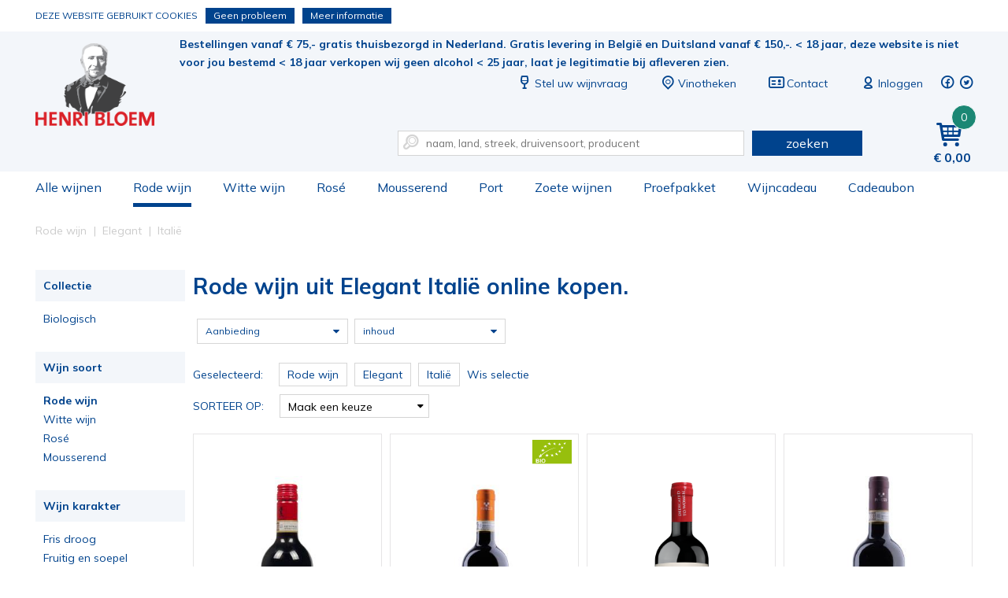

--- FILE ---
content_type: text/html; charset=utf-8
request_url: https://www.henribloem.nl/rode-wijn/elegant/itali/
body_size: 9481
content:
<!DOCTYPE html><html dir="ltr" lang="nl"><head><meta charset="UTF-8"><title>Rode wijn  uit Elegant Italië online kopen.</title><meta name="description" content="Rode wijn  uit Elegant Italië online kopen." /><meta property="og:locale" content="nl_NL" /><meta property="og:title" content="Rode wijn  uit Elegant Italië online kopen." /><meta property="og:description" content="Rode wijn  uit Elegant Italië online kopen." /><meta property="og:type" content="article" /><meta property="og:url" content="https://www.henribloem.nl/rode-wijn/elegant/itali/" /><meta property="og:image" content="" /><meta name="viewport" content="width=device-width, initial-scale=1, minimum-scale=1, maximum-scale=1, user-scalable=no" /><meta name="apple-mobile-web-app-capable" content="yes" /><meta name="apple-mobile-web-app-status-bar-style" content="black" /><meta name="apple-mobile-web-app-title" content="Rode wijn  uit Elegant Italië online kopen." /><!-- Google Tag Manager --><script>(function(w,d,s,l,i){w[l]=w[l]||[];w[l].push({'gtm.start':
                        new Date().getTime(),event:'gtm.js'});var f=d.getElementsByTagName(s)[0],
                        j=d.createElement(s),dl=l!='dataLayer'?'&l='+l:'';j.async=true;j.src=
                        'https://www.googletagmanager.com/gtm.js?id='+i+dl;f.parentNode.insertBefore(j,f);
                        })(window,document,'script','dataLayer','GTM-TR4X47J');
                    </script><!-- End Google Tag Manager --><link rel="canonical" href="https://www.henribloem.nl/rode-wijn/elegant/itali/" /><!-- Favicons ****** --><link rel="shortcut icon" href="//www.henribloem.nl/webshop/html/henribloem/favicon.ico"><link rel="icon" sizes="16x16 32x32 64x64" href="//www.henribloem.nl/webshop/html/henribloem/favicon.ico"><link rel="icon" type="image/png" sizes="196x196" href="//www.henribloem.nl/webshop/html/henribloem/favicon-192.png"><link rel="icon" type="image/png" sizes="160x160" href="//www.henribloem.nl/webshop/html/henribloem/favicon-160.png"><link rel="icon" type="image/png" sizes="96x96" href="//www.henribloem.nl/webshop/html/henribloem/favicon-96.png"><link rel="icon" type="image/png" sizes="64x64" href="//www.henribloem.nl/webshop/html/henribloem/favicon-64.png"><link rel="icon" type="image/png" sizes="32x32" href="//www.henribloem.nl/webshop/html/henribloem/favicon-32.png"><link rel="icon" type="image/png" sizes="16x16" href="//www.henribloem.nl/webshop/html/henribloem/favicon-16.png"><link rel="apple-touch-icon" href="//www.henribloem.nl/webshop/html/henribloem/favicon-57.png"><link rel="apple-touch-icon" sizes="114x114" href="//www.henribloem.nl/webshop/html/henribloem/favicon-114.png"><link rel="apple-touch-icon" sizes="72x72" href="//www.henribloem.nl/webshop/html/henribloem/favicon-72.png"><link rel="apple-touch-icon" sizes="144x144" href="//www.henribloem.nl/webshop/html/henribloem/favicon-144.png"><link rel="apple-touch-icon" sizes="60x60" href="//www.henribloem.nl/webshop/html/henribloem/favicon-60.png"><link rel="apple-touch-icon" sizes="120x120" href="//www.henribloem.nl/webshop/html/henribloem/favicon-120.png"><link rel="apple-touch-icon" sizes="76x76" href="//www.henribloem.nl/webshop/html/henribloem/favicon-76.png"><link rel="apple-touch-icon" sizes="152x152" href="//www.henribloem.nl/webshop/html/henribloem/favicon-152.png"><link rel="apple-touch-icon" sizes="180x180" href="//www.henribloem.nl/webshop/html/henribloem/favicon-180.png"><meta name="msapplication-TileColor" content="#FFFFFF"><meta name="msapplication-TileImage" content="/webshop/html/henribloem/favicon144.png"><meta name="msapplication-config" content="/webshop/html/henribloem/browserconfig.xml"><!-- Favicons --><!-- Font --><link rel="preconnect" href="https://fonts.googleapis.com"><link rel="preconnect" href="https://fonts.gstatic.com" crossorigin><link href="https://fonts.googleapis.com/css2?family=Mulish:wght@400;700&display=swap" rel="stylesheet"><link href="https://fonts.googleapis.com/css?family=Kreon" rel="stylesheet"><!-- Stylesheets --><link media="screen" type="text/css" rel="stylesheet" href="/webshop/html/henribloem/css/skeleton24.css" /><link media="screen" type="text/css" rel="stylesheet" href="/webshop/html/henribloem/css/font-awesome.css" /><link media="screen" type="text/css" rel="stylesheet" href="/webshop/html/henribloem/css/typicons.css" /><link media="screen" type="text/css" rel="stylesheet" href="/webshop/html/henribloem/css/base.css?v=3.4" /><link media="screen" type="text/css" rel="stylesheet" href="/webshop/html/henribloem/css/layout.css?v=5.4" /><link media="screen" type="text/css" rel="stylesheet" href="/webshop/html/henribloem/css/media.css?v=3.3" /><link media="screen" type="text/css" rel="stylesheet" href="/webshop/js/owl-carousel/owl.carousel.min.css" /><link media="screen" type="text/css" rel="stylesheet" href="/webshop/js/owl-carousel/owl.theme.default.min.css" /><link media="screen" type="text/css" rel="stylesheet" href="/webshop/js/simple-lightbox/simple-lightbox.min.css" /><link media="screen" type="text/css" rel="stylesheet" href="/webshop/js/jquery-rating/jquery.rating.css" /><link media="screen" type="text/css" rel="stylesheet" href="/webshop/html/henribloem/css/hide.css" /><!--<link media="screen" type="text/css" rel="stylesheet" href="/css/g/basestyle" /> --><!--[if lt IE 9]><script src="/webshop/js/addtodom.js" type="text/javascript"></script><link media="screen" type="text/css" rel="stylesheet" href="https://www.henribloem.nl/webshop/html/henribloem/style/style_screen_ie.css" /><link media="screen" type="text/css" rel="stylesheet" href="https://www.henribloem.nl/webshop/html/henribloem/style/style_screen_ie8.css?nc=2026012112" /><script> document.createElement("stack"); </script><![endif]--><!-- Javascript (alleen jQuery) de rest in de footer! --><script src="https://ajax.googleapis.com/ajax/libs/jquery/1.12.4/jquery.min.js"></script><script src="https://code.jquery.com/ui/1.10.1/jquery-ui.min.js"></script><!-- <script src="/js/g/jsjquery" type="text/javascript" charset="utf-8"></script> --><script>window.twttr = (function(d, s, id) {
 var js, fjs = d.getElementsByTagName(s)[0],
 t = window.twttr || {};
 if (d.getElementById(id)) return t;
 js = d.createElement(s);
 js.id = id;
 js.src = "https://platform.twitter.com/widgets.js";
 fjs.parentNode.insertBefore(js, fjs);
 t._e = [];
 t.ready = function(f) {
 t._e.push(f);
 };
 return t;
 }(document, "script", "twitter-wjs"));
 </script><!-- Hotjar Tracking Code for https://www.henribloem.nl --></head><body class="productoverzicht"><!-- Google Tag Manager --><noscript><iframe src="https://www.googletagmanager.com/ns.html?id=GTM-TR4X47J" height="0" width="0" style="display:none;visibility:hidden"></iframe></noscript><!-- End Google Tag Manager --><div id="fb-root"></div><script>(function(d, s, id) {
 var js, fjs = d.getElementsByTagName(s)[0];
 if (d.getElementById(id)) return;
 js = d.createElement(s); js.id = id;
 js.src = "//connect.facebook.net/nl_NL/sdk.js#xfbml=1&version=v2.8";
 fjs.parentNode.insertBefore(js, fjs);
	}(document, 'script', 'facebook-jssdk'));</script><header id="header" class="liquid"><div id="top-bar" class="liquid"><div class="container"><a id="logo-image" class="on-desktop" title="Henri Bloem sinds 1833" href="/">Rode wijn  uit Elegant Italië online kopen.</a><div class="content-right-top pull-right"><div class="liquid margin-bottom-30"><a href="#" id="jq-pull-menu" class="on-mobile pull-left"><span class="typcn typcn-th-menu"></span></a><a id="logo-mobile" class="on-mobile" title="Henri Bloem sinds 1833" href="/">Rode wijn  uit Elegant Italië online kopen.</a><span class="pull-left usp">Bestellingen vanaf € 75,- gratis thuisbezorgd in Nederland. Gratis levering in België en Duitsland vanaf € 150,-.
 < 18 jaar, deze website is niet voor jou bestemd < 18 jaar verkopen wij geen alcohol < 25 jaar, laat je legitimatie bij afleveren zien.     
</span><ul class="pull-right top-menu"><li class="on-desktop"><a href="/stel-uw-wijnvraag"><span class="typcn typcn-wine"></span>Stel uw wijnvraag</a></li><li class=""><a href="/vinothekenvestigingen"><span class="typcn typcn-location-outline"></span><span class="name">Vinotheken</span></a></li><li class="on-desktop"><a href="/contact/"><span class="typcn typcn-business-card"></span>Contact</a></li><!-- REPLACEBEGIN headermijnaccount --><replace name="headermijnaccount"><li><a class="liquid" href="/inloggen.html"><span class="typcn typcn-user-outline"></span><span class="name">Inloggen</span></a></li><!-- REPLACEEINDE headermijnaccount --></replace><li class="social-media"><a target="_blank" href="https://nl-nl.facebook.com/vinotheekhenribloem/"><span class="typcn typcn-social-facebook-circular"></span></a></li><li class="social-media"><a target="_blank" href="https://twitter.com/henribloem"><span class="typcn typcn-social-twitter-circular"></span></a></li></ul></div><div id="jq-shoppingbag" class="pull-right"><!-- REPLACEBEGIN winkelmandjeklein --><replace name="winkelmandjeklein"><a href="/winkelmandje/" title="Winkelmandje" class="pull-right link"><span class="typcn typcn-shopping-cart"></span><span class="number">0</span><span class="amount on-desktop">0,00</span></a><!-- REPLACEEINDE winkelmandjeklein --></replace></div><form id="jq-search" class="pull-right" method="POST" action="/zoek/">
                                    <div id="CSRFGuard_316309681" class="CSRF">
<input type="hidden" name="CSRFName" value="CSRFGuard_316309681" />
<input type="hidden" name="CSRFToken" value="4edc8d20008a5c2e41467d7c2c72f8eda385a2b220a3eeee3d51f5a2e3e6367f137fbe1d95b0106496c4bc5a3e97e48dcff6349b1aea382a7fc79c841f9a864c" /></div><input class="nine columns" name="search" type="text" placeholder="naam, land, streek, druivensoort, producent" value="" autocomplete="off"/><span class="typcn typcn-zoom-outline"></span><button class="three columns" name="submit" value="" type="submit">zoeken</button></form></div></div></div><div id="bottom-bar" class="liquid"><div class="container"><nav id="jq-main" class="pull-left"><span id="jq-menu-close" class="on-mobile"><span class="typcn typcn-times-outline"></span></span><ul class="main-btn liquid"><li id="shop" class=""><a class="link" href="/shop/" title="Alle wijnen">Alle wijnen<i class="on-mobile icon-right-open pull-right"></i></a></li><li id="rode-wijn" class="selected fixed"><a class="link" href="/rode-wijn/" title="Rode wijn">Rode wijn<i class="on-mobile icon-right-open pull-right"></i></a></li><li id="witte-wijn" class=""><a class="link" href="/witte-wijn/" title="Witte wijn">Witte wijn<i class="on-mobile icon-right-open pull-right"></i></a></li><li id="rose" class=""><a class="link" href="/rose/" title="Rosé">Rosé<i class="on-mobile icon-right-open pull-right"></i></a></li><li id="mousserend" class=""><a class="link" href="/mousserend/" title="Mousserend">Mousserend<i class="on-mobile icon-right-open pull-right"></i></a></li><li id="port" class=""><a class="link" href="/port/" title="Port">Port<i class="on-mobile icon-right-open pull-right"></i></a></li><li id="zoete-wijnen" class=""><a class="link" href="/zoete-wijnen/" title="Zoete wijnen">Zoete wijnen<i class="on-mobile icon-right-open pull-right"></i></a></li><li id="proefpakket" class=""><a class="link" href="/proefpakket/" title="Proefpakket">Proefpakket<i class="on-mobile icon-right-open pull-right"></i></a></li><li id="wijngeschenken" class=""><a class="link" href="/wijngeschenken/" title="Wijncadeau">Wijncadeau<i class="on-mobile icon-right-open pull-right"></i></a></li><li id="cadeaubon" class=""><a class="link" href="/cadeaubon/" title="Cadeaubon">Cadeaubon<i class="on-mobile icon-right-open pull-right"></i></a></li><!--<li id="shop" class=""><a class="link" href="/cadeaubonnen/" title="Cadeaubonnen">Cadeaubonnen<i class="on-mobile icon-right-open pull-right"></i></a></li>--><li class="on-mobile"><a href="/vinothekenvestigingen">Vinotheken</a></li><li class="on-mobile"><a href="/contact/">Contact</a></li></ul></nav></div></div></header><div id="main-content" class="liquid margin-bottom-20"><!-- LET OP: deze template bevat media afhankelijke onderdelen --><!-- PRODUCT OVERZICHT 8 8 artikelen gevonden --><div id="NumberOfItems" style="display:none">8</div><div id="product-overview" class="container"><div class="breadcrumbs liquid margin-bottom-20"><ol id="jq-breadcrumbs" class="twentyfour columns" itemscope itemtype="http://schema.org/BreadcrumbList"><li itemprop="itemListElement" itemscope itemtype="http://schema.org/ListItem"><a title="Rode wijn online kopen." itemprop="item" href="/rode-wijn/"><span itemprop="name">Rode wijn</span></a><i class="icon-right-open-mini"></i><meta itemprop="position" content="1" /></li><li itemprop="itemListElement" itemscope itemtype="http://schema.org/ListItem"><a title="Elegant Rode wijn online kopen." itemprop="item" href="/rode-wijn/elegant/"><span itemprop="name">Elegant</span></a><i class="icon-right-open-mini"></i><meta itemprop="position" content="2" /></li><li itemprop="itemListElement" itemscope itemtype="http://schema.org/ListItem"><a title="Italië Elegant Rode wijn online kopen." itemprop="item" href="/rode-wijn/elegant/itali/"><span itemprop="name">Italië</span></a><i class="icon-right-open-mini"></i><meta itemprop="position" content="3" /></li></ol></div><div id="jq-filter-links" class="four columns margin-bottom-10"><form class="liquid">
                                    <div id="CSRFGuard_282453758" class="CSRF">
<input type="hidden" name="CSRFName" value="CSRFGuard_282453758" />
<input type="hidden" name="CSRFToken" value="edc57cde05e26e8326668293c3b27965b5bef12a866ab38ec7904fad79e183f1bed7bf5cb976ab5635e1b7bc1edb1f38958272ecd970cf1876257e9903533fa7" /></div><fieldset id="collectie" class="liquid margin-bottom-30"><span class="legend liquid">Collectie <i class="icon-down-open-mini"></i><i class="icon-up-open-mini"></i></span><div id="collectie_content" class="filter-content liquid"><p class="  liquid"><a class="liquid" href="/rode-wijn/elegant/itali/biologisch/" title="Biologisch">
 Biologisch
 </a></p></div></fieldset><fieldset id="wijnsoort" class="liquid margin-bottom-30"><span class="legend liquid">Wijn soort <i class="icon-down-open-mini"></i><i class="icon-up-open-mini"></i></span><div id="wijnsoort_content" class="filter-content liquid"><p class=" selected liquid"><a class="liquid" href="/rode-wijn/elegant/itali/" title="Rode wijn">
 Rode wijn
 </a></p><p class="  liquid"><a class="liquid" href="/witte-wijn/elegant/itali/" title="Witte wijn">
 Witte wijn
 </a></p><p class="  liquid"><a class="liquid" href="/rose/elegant/itali/" title="Rosé">
 Rosé
 </a></p><p class="  liquid"><a class="liquid" href="/mousserend/elegant/itali/" title="Mousserend">
 Mousserend
 </a></p></div></fieldset><fieldset id="karakter" class="liquid margin-bottom-30"><span class="legend liquid">Wijn karakter <i class="icon-down-open-mini"></i><i class="icon-up-open-mini"></i></span><div id="karakter_content" class="filter-content liquid"><p class="  liquid"><a class="liquid" href="/rode-wijn/fris-droog/itali/" title="Fris droog">
 Fris droog
 </a></p><p class="  liquid"><a class="liquid" href="/rode-wijn/fruitig-en-soepel/itali/" title="Fruitig en soepel">
 Fruitig en soepel
 </a></p><p class="  liquid"><a class="liquid" href="/rode-wijn/vol-en-romig/itali/" title="Vol en romig">
 Vol en romig
 </a></p><p class=" selected liquid"><a class="liquid" href="/rode-wijn/elegant/itali/" title="Elegant">
 Elegant
 </a></p><p class="  liquid"><a class="liquid" href="/rode-wijn/kruidig/itali/" title="Kruidig">
 Kruidig
 </a></p><p class="  liquid"><a class="liquid" href="/rode-wijn/krachtig/itali/" title="Krachtig">
 Krachtig
 </a></p><p class="  liquid"><a class="liquid" href="/rode-wijn/rijk-en-complex/itali/" title="Rijk en complex">
 Rijk en complex
 </a></p></div></fieldset><fieldset id="druivensoort" class="liquid margin-bottom-30"><span class="legend liquid">druivensoort <i class="icon-down-open-mini"></i><i class="icon-up-open-mini"></i></span><div id="druivensoort_content" class="filter-content liquid simplebar" data-simplebar-direction="vertical"><p class="  liquid"><a class="liquid" href="/rode-wijn/elegant/barbera/itali/" title="barbera">
 barbera
 </a></p><p class="  liquid"><a class="liquid" href="/rode-wijn/elegant/sangiovese/itali/" title="sangiovese">
 sangiovese
 </a></p><p class="  liquid"><a class="liquid" href="/rode-wijn/elegant/sangiovese-canaiolo-nero/itali/" title="sangiovese, canaiolo nero">
 sangiovese, canaiolo nero
 </a></p><p class="  liquid"><a class="liquid" href="/rode-wijn/elegant/sangiovese-canaiolo-nero-merlot/itali/" title="sangiovese, canaiolo nero, merlot">
 sangiovese, canaiolo nero, merlot
 </a></p><p class="  liquid"><a class="liquid" href="/rode-wijn/elegant/sangiovese-merlot/itali/" title="sangiovese, merlot">
 sangiovese, merlot
 </a></p><p class="  liquid"><a class="liquid" href="/rode-wijn/elegant/sangiovese-merlot-cabernet-sauvignon/itali/" title="sangiovese, merlot, cabernet sauvignon">
 sangiovese, merlot, cabernet sauvignon
 </a></p></div></fieldset><fieldset id="productieland" class="liquid margin-bottom-30"><span class="legend liquid">Landen <i class="icon-down-open-mini"></i><i class="icon-up-open-mini"></i></span><div id="productieland_content" class="filter-content liquid"><p class="  liquid"><a class="liquid" href="/rode-wijn/elegant/australi/" title="Australië">
 Australië
 </a></p><p class="  liquid"><a class="liquid" href="/rode-wijn/elegant/chili/" title="Chili">
 Chili
 </a></p><p class=" selected liquid"><a class="liquid" href="/rode-wijn/elegant/itali/" title="Italië">
 Italië
 </a></p><p class="child1  liquid"><a class="liquid" href="/rode-wijn/elegant/itali/piemonte/" title="Piemonte">
 Piemonte
 </a></p><p class="child1  liquid"><a class="liquid" href="/rode-wijn/elegant/itali/toscane/" title="Toscane">
 Toscane
 </a></p><p class="  liquid"><a class="liquid" href="/rode-wijn/elegant/nieuw-zeeland/" title="Nieuw-Zeeland">
 Nieuw-Zeeland
 </a></p><p class="  liquid"><a class="liquid" href="/rode-wijn/elegant/verenigde-staten/" title="Verenigde Staten">
 Verenigde Staten
 </a></p><p class="  liquid"><a class="liquid" href="/rode-wijn/elegant/duitsland/" title="Duitsland">
 Duitsland
 </a></p><p class="  liquid"><a class="liquid" href="/rode-wijn/elegant/frankrijk/" title="Frankrijk">
 Frankrijk
 </a></p></div></fieldset><fieldset id="oogstjaar" class="liquid margin-bottom-30"><span class="legend liquid">Oogstjaar <i class="icon-down-open-mini"></i><i class="icon-up-open-mini"></i></span><div id="oogstjaar_content" class="filter-content liquid"><p class="  liquid"><a class="liquid" href="/rode-wijn/elegant/itali/2019/" title="2019">
 2019
 </a></p><p class="  liquid"><a class="liquid" href="/rode-wijn/elegant/itali/2020/" title="2020">
 2020
 </a></p><p class="  liquid"><a class="liquid" href="/rode-wijn/elegant/itali/2021/" title="2021">
 2021
 </a></p><p class="  liquid"><a class="liquid" href="/rode-wijn/elegant/itali/2022/" title="2022">
 2022
 </a></p><p class="  liquid"><a class="liquid" href="/rode-wijn/elegant/itali/2024/" title="2024">
 2024
 </a></p></div></fieldset><fieldset id="campagne" class="liquid margin-bottom-30"><span class="legend liquid">Campagne <i class="icon-down-open-mini"></i><i class="icon-up-open-mini"></i></span><div id="campagne_content" class="filter-content liquid"><p class="  liquid"><a class="liquid" href="/rode-wijn/elegant/itali/italiaanse-droom/" title="Italiaanse droom">
 Italiaanse droom
 </a></p><p class="  liquid"><a class="liquid" href="/rode-wijn/elegant/itali/tenuta-il-falchetto/" title="Tenuta Il Falchetto">
 Tenuta Il Falchetto
 </a></p></div></fieldset><fieldset id="voorverkoop" class="liquid margin-bottom-30"><span class="legend liquid">Voorverkoop <i class="icon-down-open-mini"></i><i class="icon-up-open-mini"></i></span><div id="voorverkoop_content" class="filter-content liquid"><p class="  liquid"><a class="liquid" href="/mijn-account/voorverkoop-bordeaux-2023" title="Voorverkoop Bordeaux 2023">
 Voorverkoop Bordeaux 2023
 </a></p></div></fieldset></form><!-- jQuery SimpleBar --><link media="screen" type="text/css" rel="stylesheet" href="/webshop/html/henribloem/css/simplebar.css" /><script src="/webshop/js/jquery-simplebar/simplebar.js"></script></div><script>ga('send', { 'hitType': 'pageview', 'page': '/zoek/?q=?', 'title': 'gezocht naar ?' });</script><div class="twenty columns no-search"><a id="jq-pull-filter-links" class="on-mobile filter-button margin-bottom-20" href="#">Categorieën <i class="fa fa-caret-down"></i><i class="fa fa-caret-up"></i></a><a id="jq-pull-filter" class="on-mobile filter-button margin-bottom-20" href="#">Filter op <i class="fa fa-caret-down"></i><i class="fa fa-caret-up"></i></a><div id="jq-leader" class="liquid margin-bottom-20"><div class="text liquid"><h1>Rode wijn  uit Elegant Italië online kopen.</h1></div><!--<div class="image eight columns alpha"><img class="liquid" src="" title="Rode wijn  uit Elegant Italië online kopen." alt="Rode wijn  uit Elegant Italië online kopen." /></div>--></div><div id="jq-filter" class="liquid margin-bottom-10"><form class="liquid margin-bottom-0">
                                    <div id="CSRFGuard_1172609940" class="CSRF">
<input type="hidden" name="CSRFName" value="CSRFGuard_1172609940" />
<input type="hidden" name="CSRFToken" value="cedd5729e83d78ae931860e1411954805244f308ea0d7f2c1b36f2ecfe6b87ae0add3f4a36ba9ff1c5bb374f8bdf147330aab2a97f64ecc19b578507bfb85d87" /></div><fieldset id="collectie"><div id="collectie_content" class="filter-content"></div></fieldset><fieldset id="wijnsoort"><div id="wijnsoort_content" class="filter-content"><p class=" selected liquid"><input title="Rode wijn" type="checkbox" name="wijnsoort_484" id="wijnsoort_484" value="484" checked="checked"/></p></div></fieldset><fieldset id="karakter"><div id="karakter_content" class="filter-content"><p class=" selected liquid"><input title="Elegant" type="checkbox" name="karakter_988" id="karakter_988" value="988" checked="checked"/></p></div></fieldset><fieldset id="druivensoort"><div id="druivensoort_content" class="filter-content"></div></fieldset><fieldset id="productieland"><div id="productieland_content" class="filter-content"><p class=" selected liquid"><input title="Italië" type="checkbox" name="productieland_93" id="productieland_93" value="93" checked="checked"/></p></div></fieldset><fieldset id="oogstjaar"><div id="oogstjaar_content" class="filter-content"></div></fieldset><fieldset id="sale" class="four columns "><span class="legend">Aanbieding <i class="fa fa-caret-down"></i><i class="fa fa-caret-up"></i></span><div id="sale_content" class="filter-content"><div class="liquid content"><p class=" "><input title="Aanbieding: Nee" type="checkbox" name="sale_0" id="sale_0" value="0" /><label class=" " for="sale_0" title="Aanbieding: Nee">
 Aanbieding: Nee
 </label></p></div><a class="jq-update-filter liquid" onclick="javascript:ProductOverzicht.updateOverzichtOnClick()">Tonen</a></div></fieldset><fieldset id="campagne"><div id="campagne_content" class="filter-content"></div></fieldset><fieldset id="inhoud" class="four columns "><span class="legend">inhoud <i class="fa fa-caret-down"></i><i class="fa fa-caret-up"></i></span><div id="inhoud_content" class="filter-content"><div class="liquid content"><p class=" "><input title="0,75 liter" type="checkbox" name="inhoud_4" id="inhoud_4" value="4" /><label class=" " for="inhoud_4" title="0,75 liter">
 0,75 liter
 </label></p></div><a class="jq-update-filter liquid" onclick="javascript:ProductOverzicht.updateOverzichtOnClick()">Tonen</a></div></fieldset><fieldset id="voorverkoop"><div id="voorverkoop_content" class="filter-content"></div></fieldset></form><script type="text/javascript">
 $(document).ready(function(){
 $( "#jq-filter label" ).click(function() {
 if($(this).hasClass('selected')){
 $(this).removeClass('selected');
 }else{
 $(this).addClass('selected');
 }
 });
 });
</script></div><div id="jq-active-filters" class="liquid margin-bottom-10"><span class="pull-left">Geselecteerd:</span><div class="filter-active pull-left">Rode wijn</div><div class="filter-active pull-left">Elegant</div><div class="filter-active pull-left">Italië</div><a href="/shop/" class="pull-left"><i class="icon-cancel"></i><span>Wis selectie</span></a></div><div class="jq-nav-sortorder pull-left margin-bottom-20"><div class="sort-order pull-left"><span class="title pull-left">Sorteer op:</span><select name="sorteerop" onchange="javascript:ProductOverzicht.sorteerFilter($(this).val());"><option value="" title="Maak een keuze" selected>Maak een keuze</option><option value="snieuwste" title="Nieuw" >Nieuw</option><!-- <option value="ssale" title="Sale" >Sale</option>--><option value="sprijsop" title="Prijs laag-hoog" >Prijs laag-hoog</option><option value="sprijsaf" title="Prijs hoog-laag" >Prijs hoog-laag</option></select></div></div><div class="jq-nav-pagina top pull-right margin-bottom-20 five columns"></div><div id="jq-overview" class="liquid margin-bottom-20"><script type="text/javascript">
 window.pototalrows = 8;
 window.pomaxrows = 40;
 window.porecnr = 0;
</script><nav id="product-list" class="liquid"><ul class="liquid overview"><li class="product five columns margin-bottom-10 no-other-colors" id="20202124"><a href="/173640_Il-Falchetto_Barbera-dAlba-La-Rossa.html" class="liquid" title="Barbera d'Asti La Màta"><div class="content"><span class="review product-sterren-"></span><div class="liquid item-image"><img class="liquid" src="/files/pimages/Italie-rood-IlFalchettoMata-300-400.jpg" alt="  Barbera d'Asti La Màta" title="  Barbera d'Asti La Màta" /></div><div class="description liquid"><span class="brand text-center">Barbera d'Asti La Màta </span><div class="date text-center"><span class="category">Il Falchetto </span><span class="category">2024 </span></div><span class="kreet liquid">Heerlijk fruitige wijn</span></div><div class="liquid price"><span class="amount liquid text-center">9,50</span></div><div class="liquid order"><span class="btn-order liquid text-center">Bestel</span></div></div></a></li><li class="product five columns margin-bottom-10 no-other-colors" id="20849120"><a href="/20849120-panizzi-colli-senesi.html" class="liquid" title="Colli Senesi"><div class="content"><span class="review product-sterren-"></span><div class="liquid item-image"><img class="liquid" src="/files/pimages/Italie-rood-Panizzi-Chianti-Colli-Senesi-300-400.jpg" alt="  Colli Senesi" title="  Colli Senesi" /></div><div class="description liquid"><span class="brand text-center">Colli Senesi </span><div class="date text-center"><span class="category">Panizzi </span><span class="category">2020 </span></div></div><div class="liquid price"><span class="amount liquid text-center">11,50</span></div><img class="bio-label" src="/webshop/html/henribloem/images/biologo.svg" alt="[BIOLOGISCH]" /><div class="liquid order"><span class="btn-order liquid text-center">Bestel</span></div></div></a></li><li class="product five columns margin-bottom-10 no-other-colors" id="20139122"><a href="/201391-casa-emma-tu-dream.html" class="liquid" title="Tu Dream"><div class="content"><span class="review product-sterren-"></span><div class="liquid item-image"><img class="liquid" src="/files/pimages/Italie-rood-CasaEmma-TUDream-300-400.png" alt="  Tu Dream" title="  Tu Dream" /></div><div class="description liquid"><span class="brand text-center">Tu Dream </span><div class="date text-center"><span class="category">Casa Emma </span><span class="category">2022 </span></div></div><div class="liquid price"><span class="amount liquid text-center">13,95</span></div><div class="liquid order"><span class="btn-order liquid text-center">Bestel</span></div></div></a></li><li class="product five columns margin-bottom-10 no-other-colors" id="20853119"><a href="/20853116-panizzi-vertunno-riserva.html" class="liquid" title="Vertunno Riserva"><div class="content"><span class="review product-sterren-"></span><div class="liquid item-image"><img class="liquid" src="/files/pimages/Italie-rood-Panizzi-Chianti-300-400.jpg" alt="  Vertunno Riserva" title="  Vertunno Riserva" /></div><div class="description liquid"><span class="brand text-center">Vertunno Riserva </span><div class="date text-center"><span class="category">Panizzi </span><span class="category">2019 </span></div></div><div class="liquid price"><span class="amount liquid text-center">13,95</span></div><div class="liquid order"><span class="btn-order liquid text-center">Bestel</span></div></div></a></li><li class="product five columns margin-bottom-10 no-other-colors" id="20552124"><a href="/177909_Cantine-Dei_Rosso-di-Montepulciano.html" class="liquid" title="Rosso di Montepulciano"><div class="content"><span class="review product-sterren-"></span><div class="liquid item-image"><img class="liquid" src="/files/pimages/Italie-rood-Cantine_Dei-Rosso_di_Montepulciano-300-400.jpg" alt="  Rosso di Montepulciano" title="  Rosso di Montepulciano" /></div><div class="description liquid"><span class="brand text-center">Rosso di Montepulciano </span><div class="date text-center"><span class="category">Cantine Dei </span><span class="category">2024 </span></div><span class="kreet liquid">Zuiver sangiovese fruit.</span></div><div class="liquid price"><span class="amount liquid text-center">16,95</span></div><img class="bio-label" src="/webshop/html/henribloem/images/biologo.svg" alt="[BIOLOGISCH]" /><div class="liquid order"><span class="btn-order liquid text-center">Bestel</span></div></div></a></li><li class="product five columns margin-bottom-10 no-other-colors" id="20541124"><a href="/176155_Tenuta-Buon-Tempo_Rosso-di-Montalcino.html" class="liquid" title="Rosso di Montalcino"><div class="content"><span class="review product-sterren-"></span><div class="liquid item-image"><img class="liquid" src="/files/pimages/Italie-rood-Buon_Tempo-Rosso_di_Montalcino-300-400.jpg" alt="  Rosso di Montalcino" title="  Rosso di Montalcino" /></div><div class="description liquid"><span class="brand text-center">Rosso di Montalcino </span><div class="date text-center"><span class="category">Tenuta Buon Tempo </span><span class="category">2024 </span></div><span class="kreet liquid"><p></span></div><div class="liquid price"><span class="amount liquid text-center">16,95</span></div><div class="liquid order"><span class="btn-order liquid text-center">Bestel</span></div></div></a></li><li class="product five columns margin-bottom-10 no-other-colors" id="20553121"><a href="/177910_Cantine-Dei_Vino-Nobile-di-Montepulciano.html" class="liquid" title="Vino Nobile di Montepulciano"><div class="content"><span class="review product-sterren-"></span><div class="liquid item-image"><img class="liquid" src="/files/pimages/Italie-rood-Dei-Nobile-Montepulciano-300-400.jpg" alt="  Vino Nobile di Montepulciano" title="  Vino Nobile di Montepulciano" /></div><div class="description liquid"><span class="brand text-center">Vino Nobile di Montepulciano </span><div class="date text-center"><span class="category">Cantine Dei </span><span class="category">2021 </span></div><span class="kreet liquid">Zoals een Vino Nobile hoort te zijn.</span></div><div class="liquid price"><span class="amount liquid text-center">24,95</span></div><div class="liquid order"><span class="btn-order liquid text-center">Bestel</span></div></div></a></li><li class="product five columns margin-bottom-10 no-other-colors" id="20272122"><a href="/20272118_Pira--Figli_Barbera-dAlba.html" class="liquid" title="Barbera d'Alba"><div class="content"><span class="review product-sterren-"></span><div class="liquid item-image"><img class="liquid" src="/files/pimages/Italie-rood-Pira-Barbera-d-alba-superiore-300-400.jpg" alt="  Barbera d'Alba" title="  Barbera d'Alba" /></div><div class="description liquid"><span class="brand text-center">Barbera d'Alba </span><div class="date text-center"><span class="category">Pira & Figli </span><span class="category">2022 </span></div><span class="kreet liquid"><p>Vol dik fruit.</p></span></div><div class="liquid price"><span class="amount liquid text-center">28,95</span></div><img class="bio-label" src="/webshop/html/henribloem/images/biologo.svg" alt="[BIOLOGISCH]" /><div class="liquid order"><span class="btn-order liquid text-center">Bestel</span></div></div></a></li></ul></nav></div><div class="jq-nav-pagina pull-right margin-bottom-30 five columns"></div><div id="jq-leader-bottom" class="liquid margin-bottom-20"></div></div></div><div class="liquid"><div id="jq-filter-merken" class="container margin-bottom-10"><form class="fifteen columns">
                                    <div id="CSRFGuard_897220027" class="CSRF">
<input type="hidden" name="CSRFName" value="CSRFGuard_897220027" />
<input type="hidden" name="CSRFToken" value="7b70845c67ef413b3f29c4adddf663c80c99932c9926f03ba71baa3e127b9256a222e8dd434f20f433dbedfa13c116ab046bfad91bea0308a1e9ec0550c5057d" /></div></form></div></div><button id="to-top"><i class="icon-up-open-big"></i></button><script type="text/javascript">
 window.LANG_LAATSTBEKEKENWISSEN = " De laatst bekeken artikelen zijn gewist.";
</script><script src="/webshop/js/pages/ProductOverzicht.js" type="text/javascript" charset="utf-8"></script></div><footer id="footer" class="liquid"><div class="container"><div class="liquid margin-bottom-10 footer-bottom"><ul class="four columns wijnsoorten"><li class="title margin-bottom-20">Wijnsoorten</li><li><ul><li><a href="/shop/">Alle wijnen</a></li><li><a href="/rode-wijn/">Rode wijn</a></li><li><a href="/witte-wijn/">Witte wijn</a></li><li><a href="/rose/">Ros&eacute;</a></li><li><a href="/mousserend/">Mousserend</a></li><li><a href="/port/">Port</a></li><li><a href="/zoete-wijnen/">Zoete wijnen</a></li></ul></li></ul><ul class="four columns"><li class="title margin-bottom-20">Bekende wijnregio's</li><li><ul><li><a href="/frankrijk/bordeaux/">Bordeaux</a></li><li><a href="/frankrijk/bourgogne/">Bourgogne</a></li><li><a href="/frankrijk/champagne/">Champagne</a></li><li><a href="/frankrijk/languedoc-roussillon/">Languedoc-Roussillon</a></li><li><a href="/itali/piemonte/">Piemonte</a></li><li><a href="/itali/toscane/">Toscane</a></li><li><a href="/spanje/rioja/">Rioja</a></li></ul></li></ul><ul class="four columns"><li class="title margin-bottom-20">Wijnlanden</li><li><ul><li><a href="/argentini/">Argentini&euml;</a></li><li><a href="/chili/">Chili</a></li><li><a href="/duitsland/">Duitsland</a></li><li><a href="/frankrijk/">Frankrijk</a></li><li><a href="/itali/">Itali&euml;</a></li><li><a href="/nieuw-zeeland/">Nieuw-Zeeland</a></li><li><a href="/oostenrijk/">Oostenrijk</a></li><li><a href="/portugal/">Portugal</a></li><li><a href="/spanje/">Spanje</a></li><li><a href="/zuid-afrika/">Zuid-Afrika</a></li></ul></li></ul><ul class="four columns"><li class="title margin-bottom-20">Henri Bloem</li><li><a href="/evenementen" title="Evenementen">Evenementen</a></li><li><a href="/blog" title="Blog">Blog</a></li><li><a href="/nieuwsbrieven" title="Nieuwsbrieven">Nieuwsbrieven</a></li><li><a href="" title=""></a></li><li><a href="/contact/" title="Contact">Contact</a></li><li><a href="/klantenservice/bestellen-bezorgen-retouren" title="Bestellen, bezorgen, retouren">Bestellen, bezorgen, retouren</a></li><li><a href="/vinothekenvestigingen" title="Vinotheken">Vinotheken/Vestigingen </a></li><li><a href="/klantenservice/franchise-met-henri-bloem" title="Zelf een Henri Bloem winkel beginnen">Zelf een Henri Bloem winkel beginnen</a></li><li><a href="" title=""></a></li><li><a href="/klantenservice/vacatures" title="Vacatures">Vacatures</a></li></ul><div id="footer-newsletter" class="six columns margin-bottom-10 offset-by-one"><span class="title text-center margin-bottom-10 liquid">Nieuwsbrief</span><span class="text-center liquid margin-bottom-10">Meld u aan voor onze nieuwsbrief en profiteer als eerste van acties!</span><form id="follow-us-foot" class="sendMailForm liquid" action="javascript:NieuwsBrief.dialog($('#follow-us-foot #email').val());">
                                    <div id="CSRFGuard_950034940" class="CSRF">
<input type="hidden" name="CSRFName" value="CSRFGuard_950034940" />
<input type="hidden" name="CSRFToken" value="7acb774a37c27de41b8b995c474769e2844b51f7002c210d3eca73c00a2bde9e1813d051f472aa6645d8b56cf1a62491fde162973be4fd476f59ce250a65c3ec" /></div><fieldset class="liquid"><input type="email" placeholder="E-mailadres" id="email" required class="pull-left liquid required"/><button type="submit" class="pull-left liquid text-center call-to-action">Aanmelden</button></fieldset></form><div class="footer-social"><p class="liquid text-center">Volg Henri Bloem op:</p><ul class="footer-social-media liquid"><li id="fb"><a target="_blank" href="https://nl-nl.facebook.com/vinotheekhenribloem/">Facebook</a></li><li id="tw"><a target="_blank" href="https://twitter.com/henribloem">Twitter</a></li></ul></div></div><span class="footer-logo columns four pull-left">&nbsp;</span><div class="seven columns pull-right"><ul class="betaalmethode_opties"><p>Veilig betalen met:</p><li id="ideal"><a target="_blank" href="https://www.ideal.nl/">Betalen met iDeal</a></li><li id="mastercard"><a target="_blank" href="https://www.mastercard.nl/nl-nl.html">Betalen met MasterCard</a></li><li id="visa"><a target="_blank" href="https://www.visa.nl/">Betalen met Visa</a></li></ul><ul class="alternatieve_logos"><li id="nix18"><a target="_blank" href="https://www.nix18.nl/">NIX18 Niet roken, Niet drinken</a></li><li id="vinoloog"><a target="_blank" href="https://wijnacademie.nl/opleiding-vinoloog">Wijnacademie, voor wie echt verder wil in wijn</a></li></ul></div></div></div><form id="ajax-formulier">
                                    <div id="CSRFGuard_232828095" class="CSRF">
<input type="hidden" name="CSRFName" value="CSRFGuard_232828095" />
<input type="hidden" name="CSRFToken" value="c755b21a34841537bf350588f7010d8b03fb090ac54cb3866ebfc8a5a450e59fb2523b868b3da98a2c3c4f162fe943e248af58c3cdde4ed7c4cc9ee7b550f82c" /></div><!-- Leeg. Toch heel belangrijk voor security --></form></footer><div class="liquid"><div class="container"><div id="copyright" class="twentyfour columns"><ul><li>Henri Bloem &copy; 2026. Alle rechten voorbehouden</li><li><a href="/Sitemap.html">Sitemap</a></li><li><a href="/privacy-verklaring/">Privacy verklaring</a></li><li><a href="/algemene-voorwaarden/">Algemene voorwaarden</a></li><li><a href="/klantenservice/geborgde-werkwijze-alcoholwet">Geborgde werkwijze alcoholwet</a></li></ul></div></div></div><!-- Hotjar Tracking Code for https://www.henribloem.nl --><script>
 (function(h,o,t,j,a,r){
 h.hj=h.hj||function(){(h.hj.q=h.hj.q||[]).push(arguments)};
 h._hjSettings={hjid:825009,hjsv:6};
 a=o.getElementsByTagName('head')[0];
 r=o.createElement('script');r.async=1;
 r.src=t+h._hjSettings.hjid+j+h._hjSettings.hjsv;
 a.appendChild(r);
 })(window,document,'https://static.hotjar.com/c/hotjar-','.js?sv=');
</script><!-- Globale html voor utilities --><div id="jq-dialog-overlay"><!-- belangrijk, niet verwijderen --></div><div id="jq-dialog-box"><div id="jq-dialog-content"><a id="jq-dialog-close" href="javascript:Dialog.popupDialogSluit();"></a><div id="jq-dialog-message" class="container"><!-- belangrijk, niet verwijderen --></div></div><div id="jq-dialog-buttons"></div></div><!-- Javascript globals & translations --><script type="text/javascript">
 window.isMobile = false;
 window.language = '';
 window.languageTag = 'nl';
 // vertalingen
 window.LANG_PRODUCTTOEGEVOEGD = "Het artikel is aan uw winkelmandje toegevoegd.",
 window.LANG_ZOEKEN = "zoeken",
 window.LANG_KIESKLEUR = "Kies de juiste kleur.";
 window.LANG_KIESMAAT = "Kies een hoeveelheid";
 window.LANG_GEENARTIKELENGESELECTEERD = "Er zijn geen artikelen geselecteerd.";
 window.LANG_TOTAAL = "Totaal";
 window.LANG_PRINT = "Printen";
 window.LANG_VORIGE = "[VORIGE]";
 window.LANG_VOLGENDE = "[VOLGENDE]";
</script><!-- Javascripts Plug-ins --><script src="/js/g/jsplugins" type="text/javascript" charset="utf-8"></script><!-- Javascripts Utilities --><script src="/js/g/jsutils?v=1.0.2" type="text/javascript" charset="utf-8"></script><script type="text/javascript">
 //<![CDATA[
 $(document).ready(function() {
 // UNIFORM
 $("select, input[type=checkbox], input[type=radio]").uniform();
 // COOKIES
 var a = '<div id="jq-cookie-law-info-bar"><div id="input" class="container"><span class="title">Deze website gebruikt cookies</span><a href="#" id="jq-cookie-action-close-header" >Geen probleem</a><a href=\"/privacy-verklaring/\" id=\"CONSTANT_OPEN_URL\" >Meer informatie</a></div></div>';
 var b = '{"animate_speed_hide":"500","animate_speed_show":"500","background":"#bbb","border":"#444","border_on":false,"button_1_button_colour":"#018500","button_1_button_hover":"#016a00","button_1_link_colour":"#fff","button_1_as_button":true,"button_2_button_colour":"#808080","button_2_button_hover":"#666666","button_2_link_colour":"#fff","button_2_as_button":true,"font_family":"inherit","notify_animate_hide":true,"notify_animate_show":false,"notify_div_id":"#jq-cookie-law-info-bar","notify_position_horizontal":"right","notify_position_vertical":"top","showagain_tab":false,"showagain_background":"#fff","showagain_border":"#000","showagain_div_id":"#cookie-law-info-again","showagain_x_position":"100px","text":"#fff"}';
 cli_show_cookiebar(a,b);
 // PRINTEN
  });
 //]]></script></body></html>

--- FILE ---
content_type: text/css
request_url: https://www.henribloem.nl/webshop/html/henribloem/css/base.css?v=3.4
body_size: 1716
content:
@charset "UTF-8";
* {
  position: relative;
  outline: none;
}

html, body, div, span, applet, object, iframe, h1, h2, h3, h4, h5, h6, p, blockquote, pre, a, abbr, acronym, address, big, cite, code, del, dfn, em, img, ins, kbd, q, s, samp, small, strike, strong, sub, sup, tt, var, b, u, i, center, dl, dt, dd, ol, ul, li, fieldset, form, label, legend, table, caption, tbody, tfoot, thead, tr, th, td, article, aside, canvas, details, embed, figure, figcaption, footer, header, hgroup, menu, nav, output, ruby, section, summary, time, mark, audio, video {
  margin: 0;
  padding: 0;
  border: 0;
  line-height: inherit;
  vertical-align: baseline;
}

article, aside, details, figcaption, figure, footer, header, hgroup, menu, nav, section {
  display: block;
}

ol, ul {
  list-style: none;
}

table {
  border-collapse: collapse;
  border-spacing: 0;
  text-align: left;
}

/* #Basic Styles
================================================== */
body {
  color: #00438D;
  -webkit-font-smoothing: antialiased;
  /* Fix for webkit rendering */
  -webkit-text-size-adjust: 100%;
  font-style: normal;
  overflow-x: hidden;
  font-family: "Mulish", sans-serif;
  font-size: 14px;
  line-height: 1.5;
}

/* #Typography
================================================== */
h1,
h2,
h3,
h4,
h5,
h6,
h1 a,
h2 a,
h3 a,
h4 a,
h5 a,
h6 a {
  text-align: left;
}

h1 a, h2 a, h3 a, h4 a, h5 a, h6 a {
  font-weight: inherit;
}

h1,
h2,
h3,
h4,
h5,
h6 {
  font-style: normal;
}

p {
  margin-bottom: 10px;
}

p img {
  margin: 0;
}

em {
  font-style: italic;
}

/* #Lists
================================================== */
ul {
  list-style: none outside;
}

ol {
  list-style: decimal;
}

ol, ul.square, ul.circle, ul.disc {
  margin-left: 30px;
}

ul.square {
  list-style: square outside;
}

ul.circle {
  list-style: circle outside;
}

ul.disc {
  list-style: disc outside;
}

ul ul, ul ol,
ol ol, ol ul {
  margin: 4px 0 5px 30px;
}

li {
  text-align: left;
}

/* #Buttons
================================================== */
a {
  color: #00438D;
  text-decoration: none;
}

/* Fix for odd Mozilla border & padding issues */
button::-moz-focus-inner,
input::-moz-focus-inner {
  border: 0;
  padding: 0;
}

#jq-leader-bottom .text.liquid .liquid.content a {
  text-decoration: underline !important;
}

/* #Forms
================================================== */
button,
.button,
input[type=submit],
input[type=reset],
input[type=button] {
  background-color: #00438D;
  color: #fff;
  border: 0;
  cursor: pointer;
  text-align: center;
  font-family: "Mulish", sans-serif;
  line-height: 32px;
  display: block;
  -webkit-box-sizing: border-box;
  -moz-box-sizing: border-box;
  box-sizing: border-box;
  padding: 0 10px;
  outline: none;
}

input,
button {
  -webkit-appearance: none;
  border-radius: 0;
}

form {
  margin-bottom: 10px;
  -webkit-text-size-adjust: 100%;
}

fieldset {
  margin-bottom: 10px;
}

input[type=text],
input[type=password],
input[type=email],
input[type=date],
input[type=tel],
input[type=number],
textarea,
select {
  font-family: "Mulish", sans-serif;
  -webkit-text-size-adjust: none;
  border: 1px solid #D4D4D4;
  padding: 0 10px;
  outline: none;
  margin: 0;
  max-width: 100%;
  display: block;
  -webkit-box-sizing: border-box;
  -moz-box-sizing: border-box;
  box-sizing: border-box;
  line-height: 30px;
}

input[type=text]:disabled,
input[type=password]:disabled,
input[type=email]:disabled,
input[type=date]:disabled,
input[type=tel]:disabled,
input[type=number]:disabled,
select:disabled,
.selector.disabled span {
  background: #F3F6FA;
  border-color: #F3F6FA;
}

select {
  padding: 0;
}

input[type=text]:focus,
input[type=password]:focus,
input[type=email]:focus,
input[type=date]:focus,
input[type=tel]:focus,
input[type=number]:focus,
textarea:focus {
  border: 1px solid #00438D;
}

input:invalid {
  background-image: none;
}

textarea {
  min-height: 60px;
}

label,
legend {
  display: block;
}

label {
  cursor: pointer;
  line-height: 30px;
}

legend {
  font-size: 16px;
  font-weight: 700;
}

.call-to-action {
  background: #00438D;
  color: #FFF;
}

/* #Navigation
================================================== */
nav ul,
nav ul li,
nav ul li a {
  float: left;
}

nav ul,
nav ul li,
nav ul ul,
nav li li {
  padding: 0;
  margin: 0;
}

/* #Misc
================================================== */
.pull-right {
  float: right !important;
}

.pull-left {
  float: left !important;
}

.margin-bottom-0,
.columns.margin-bottom-0 {
  margin-bottom: 0;
}

.margin-bottom-10,
.columns.margin-bottom-10 {
  margin-bottom: 10px;
}

.margin-bottom-20,
.columns.margin-bottom-20 {
  margin-bottom: 20px;
}

.margin-bottom-30,
.columns.margin-bottom-30 {
  margin-bottom: 30px;
}

.margin-bottom-40,
.columns.margin-bottom-40 {
  margin-bottom: 40px;
}

.liquid,
.liquid-10,
.liquid-20,
.liquid-30,
.liquid-40,
.liquid-50,
.liquid-60,
.liquid-70,
.liquid-80,
.liquid-90,
.kwartliquid,
.halfliquid {
  float: left;
  -webkit-box-sizing: border-box;
  -moz-box-sizing: border-box;
  box-sizing: border-box;
}

.liquid {
  width: 100%;
}

.liquid-10 {
  width: 10%;
}

.liquid-20 {
  width: 20%;
}

.liquid-30 {
  width: 30%;
}

.liquid-40 {
  width: 40%;
}

.liquid-50 {
  width: 50%;
}

.liquid-60 {
  width: 60%;
}

.liquid-70 {
  width: 70%;
}

.liquid-80 {
  width: 80%;
}

.liquid-90 {
  width: 90%;
}

.halfliquid {
  width: 50%;
}

.kwartliquid {
  width: 25%;
}

.amount:before {
  content: "€ ";
  font-family: "Mulish", sans-serif;
}

.padding-20 {
  box-sizing: border-box;
  padding: 20px;
}

/*# sourceMappingURL=base.css.map */


--- FILE ---
content_type: text/css
request_url: https://www.henribloem.nl/webshop/html/henribloem/css/simplebar.css
body_size: 700
content:
.simplebar, [data-simplebar-direction] {
    position: relative;
    overflow: hidden;
    -webkit-overflow-scrolling: touch; /* Trigger native scrolling for mobile, if not supported, plugin is used. */
}

.simplebar .simplebar-scroll-content,
[data-simplebar-direction] .simplebar-scroll-content {
    overflow-y: scroll;
    overflow-x: auto;
    position: absolute;
    left: 0;
    right: 0;
    top: 0;
    bottom: 0;
    -ms-overflow-style: none; /* hide browser scrollbar on IE10+ */
}

/* hide browser scrollbar on Webkit (Safari & Chrome) */
.simplebar-scroll-content::-webkit-scrollbar {
    display: none;
}

[data-simplebar-direction="horizontal"] .simplebar-scroll-content,
.simplebar.horizontal .simplebar-scroll-content {
    overflow-x: scroll;
    overflow-y: auto;
}

.simplebar-track {
    z-index: 99;
    position: absolute;
    top: 0;
    right: 0;
    bottom: 0;
    width: 11px;
}

.simplebar-track .simplebar-scrollbar {
    position: absolute;
    right: 2px;
    -webkit-border-radius: 7px;
    -moz-border-radius: 7px;
    border-radius: 7px;
    min-height: 10px;
    width: 7px;
    -ms-filter: "progid:DXImageTransform.Microsoft.Alpha(Opacity=0)";
    opacity: 0;
    -webkit-transition: opacity 0.2s linear;
    -moz-transition: opacity 0.2s linear;
    -o-transition: opacity 0.2s linear;
    -ms-transition: opacity 0.2s linear;
    transition: opacity 0.2s linear;
    background: #6c6e71;
    -webkit-background-clip: padding-box;
    -moz-background-clip: padding;
}

.simplebar-track:hover .simplebar-scrollbar {
    /* When hovered, remove all transitions from drag handle */
    -ms-filter: "progid:DXImageTransform.Microsoft.Alpha(Opacity=70)";
    opacity: 0.7;
    -webkit-transition: opacity 0 linear;
    -moz-transition: opacity 0 linear;
    -o-transition: opacity 0 linear;
    -ms-transition: opacity 0 linear;
    transition: opacity 0 linear;
}

.simplebar-track .simplebar-scrollbar.visible {
    -ms-filter: "progid:DXImageTransform.Microsoft.Alpha(Opacity=70)";
    opacity: 0.7;
}

[data-simplebar-direction="horizontal"] .simplebar-track,
.simplebar.horizontal .simplebar-track {
    top: auto;
    left: 0;
    width: auto;
    height: 11px;
}

[data-simplebar-direction="horizontal"] .simplebar-track .simplebar-scrollbar,
.simplebar.horizontal .simplebar-track .simplebar-scrollbar {
    right: auto;
    top: 2px;
    height: 7px;
    min-height: 0;
    min-width: 10px;
    width: auto;
}


--- FILE ---
content_type: image/svg+xml
request_url: https://www.henribloem.nl/webshop/html/henribloem/images/biologo.svg
body_size: 3333
content:
<svg id="Layer_1" data-name="Layer 1" xmlns="http://www.w3.org/2000/svg" xmlns:xlink="http://www.w3.org/1999/xlink" viewBox="0 0 180.58 113.39"><defs><style>.cls-1{fill:none;}.cls-2{fill:#97bf0d;}.cls-3{clip-path:url(#clip-path);}.cls-4{fill:#fff;}.cls-5{isolation:isolate;}</style><clipPath id="clip-path"><polygon class="cls-1" points="2 0 180.58 0 178.58 113.39 0 113.39 2 0"/></clipPath></defs><title>biologo</title><rect class="cls-2" width="180.58" height="113.39"/><g class="cls-3"><path class="cls-4" d="M69.81,15.67c2,.15,2.92.25,4.84.48.62.08,1.21-.19,1.31-.61.34-1.29.51-1.93.83-3.23.11-.43.43-.39.69.09.84,1.45,1.26,2.18,2.06,3.65a2.59,2.59,0,0,0,1.58,1.06c1.79.37,2.44.53,4.61,1.11.6.16.69.43.26.58-1.33.46-2,.59-3.4,1.15a.86.86,0,0,0-.39,1.15l0,.06C83,22.64,83.33,23.43,84,25c.23.52,0,.58-.48.15a33.33,33.33,0,0,0-3.87-2.93,2.08,2.08,0,0,0-1.76-.31c-1.35.58-2,1-3.39,1.61-.45.2-.72,0-.6-.38.35-1.25.53-2,.87-3.24A1.46,1.46,0,0,0,74,18.56c-1.7-1-2.56-1.49-4.3-2.43-.56-.3-.51-.51.12-.46"/><path class="cls-4" d="M50.76,29.61c2.33-.49,3.05-.6,5.25-.92a1.93,1.93,0,0,0,1.49-.92c.48-1.34.71-2,1.18-3.33.15-.43.47-.45.72-.05.76,1.24,1.13,1.87,1.87,3.14a1.86,1.86,0,0,0,1.57.74c2.08-.12,2.56-.24,4.66-.35.61,0,.69.21.26.49-1.62,1.05-2.11,1.47-3.54,2.34A.94.94,0,0,0,63.76,32h0c.7,1.3,1.05,2,1.72,3.3.22.44,0,.57-.54.27a42.62,42.62,0,0,0-4-2,2.2,2.2,0,0,0-1.89.08c-1.51.91-2,1.23-4,2.5-.57.36-.84.3-.63-.24.65-1.69.88-2.1,1.42-3.44a.94.94,0,0,0-.68-1.13h0a39,39,0,0,0-4.5-1.14c-.59-.12-.51-.36.19-.52"/><path class="cls-4" d="M40.69,47.29c2.13-.17,3.15-.21,5.13-.22a2.39,2.39,0,0,0,1.75-.79L50,42.93c.31-.43.62-.42.68,0,.19,1.39.28,2.1.42,3.51a1.31,1.31,0,0,0,1.16,1c2,.28,2.32.34,4.35.71.54.1.56.35,0,.53-1.62.53-2.44.83-4.14,1.49a1.59,1.59,0,0,0-1,1.24V55c0,.48-.3.59-.65.25-1.07-1-1.62-1.54-2.77-2.5a2,2,0,0,0-1.8-.09c-1.86.8-2.8,1.23-4.71,2.12-.63.3-.85.17-.47-.3L43.89,51a.86.86,0,0,0,0-1.22l-.11-.09a28.64,28.64,0,0,0-3.49-1.89c-.47-.22-.29-.45.4-.51"/><path class="cls-4" d="M74.88,70.86a38,38,0,0,0-3.65,2.37,1.7,1.7,0,0,0-.66,1.61c.38,1.68.55,2.53.91,4.32.11.59-.14.78-.56.42C69.65,78.49,69,78,67.72,77a1.41,1.41,0,0,0-1.67.09c-1.51,1.17-2.27,1.77-3.81,3-.51.42-.72.25-.48-.36.73-1.83,1.08-2.72,1.78-4.46a1.34,1.34,0,0,0-.37-1.57c-1.33-.89-2-1.32-3.37-2.14-.44-.26-.33-.53.25-.61,1.8-.23,2.69-.32,4.45-.46a1.89,1.89,0,0,0,1.44-1c.67-1.65,1-2.45,1.65-4,.21-.51.49-.51.62,0,.41,1.5.62,2.27,1,3.85a1.31,1.31,0,0,0,1.25.91,26.35,26.35,0,0,1,4.26.13c.54,0,.59.33.14.59"/><path class="cls-4" d="M97.87,73.45c-1.23.41-1.85.63-3.09,1.07a.9.9,0,0,0-.42,1.18c.55,1.51.83,2.27,1.4,3.79.19.5,0,.59-.47.19-1.34-1.19-2-1.8-3.31-3a1.63,1.63,0,0,0-1.54-.43c-1.27.54-1.91.82-3.21,1.43-.43.2-.65,0-.49-.47.5-1.38.75-2,1.22-3.34a1.63,1.63,0,0,0-.47-1.52c-1.28-1.27-1.91-1.91-3.17-3.19-.4-.41-.32-.62.18-.46l3.9,1.24a.93.93,0,0,0,1.19-.43c.45-1.23.68-1.83,1.11-3,.14-.38.39-.29.55.2.5,1.5.75,2.26,1.27,3.78a2.1,2.1,0,0,0,1.22,1.19L97.66,73c.5.17.6.4.21.53"/><path class="cls-4" d="M118.49,67.36c-1.37.52-2,.8-3.34,1.32a.82.82,0,0,0-.4,1.09.3.3,0,0,0,0,.08c.7,1.46,1.06,2.2,1.81,3.64.25.46,0,.57-.49.2a33.4,33.4,0,0,1-3.8-3,2,2,0,0,0-1.65-.56c-1.26.41-1.9.6-3.16,1-.42.13-.66-.09-.54-.5.38-1.25.57-1.86,1-3.08A1.76,1.76,0,0,0,107.3,66c-1.43-1.39-2.13-2.1-3.51-3.5-.45-.46-.38-.65.15-.44,1.64.67,2.46,1,4.12,1.64.53.21,1.09,0,1.21-.33.4-1.22.61-1.83,1-3,.13-.39.4-.29.6.22.6,1.58.92,2.37,1.56,4a2.56,2.56,0,0,0,1.39,1.26,31.48,31.48,0,0,0,4.4,1c.58.11.69.34.25.51"/><path class="cls-4" d="M132,53.66c-1.31.91-2,1.34-3.23,2.11a.93.93,0,0,0-.4,1.15c.57,1.16.86,1.73,1.44,2.84.2.38,0,.48-.45.24a29.91,29.91,0,0,1-3.3-2,1.75,1.75,0,0,0-1.48-.19c-1.18.54-1.76.79-2.91,1.28-.38.16-.58,0-.46-.35.37-1.07.55-1.6.94-2.68a1.24,1.24,0,0,0-.52-1.22c-1.25-1-1.86-1.57-3.08-2.64-.39-.34-.33-.52.15-.41,1.47.36,2.21.52,3.72.78a1,1,0,0,0,1.14-.59c.42-1.26.64-1.89,1.08-3.2.14-.42.39-.4.55,0,.51,1.38.78,2.07,1.3,3.44a1.52,1.52,0,0,0,1.24.87,34.37,34.37,0,0,0,4.06,0c.54,0,.63.19.21.49"/><path class="cls-4" d="M142.87,32.9c-1.26,1.32-1.89,2-3.15,3.22a1.57,1.57,0,0,0-.49,1.4c.43,1.1.64,1.65,1.1,2.71.14.34-.06.55-.46.45a22.45,22.45,0,0,1-3-.89,1.59,1.59,0,0,0-1.41.41c-1.21,1.11-1.84,1.66-3,2.64-.36.32-.55.23-.42-.2.41-1.3.72-2,1.21-3.39a.92.92,0,0,0-.36-1.14c-1.12-.55-1.67-.85-2.75-1.48-.34-.21-.27-.43.18-.5,1.4-.23,2.1-.36,3.53-.7A1.92,1.92,0,0,0,135,34.35c.52-1.47.77-2.21,1.3-3.72.16-.49.4-.56.52-.16.36,1.26.55,1.87.94,3.07a.85.85,0,0,0,1.11.41c1.49-.52,2.25-.81,3.78-1.45.5-.2.57,0,.16.4"/><path class="cls-4" d="M119.12,19.22a22.86,22.86,0,0,0,3.31,0,1.17,1.17,0,0,0,1-.85c.37-1.43.56-2.17,1-3.71.13-.49.35-.52.5-.06.44,1.42.67,2.1,1.12,3.44a1.13,1.13,0,0,0,1.07.7c1.2,0,2,0,3.48-.12.46,0,.56.16.17.47-1.11.87-1.69,1.17-2.78,2a1.3,1.3,0,0,0-.36,1.32c.45,1.22.68,1.81,1.14,3,.16.38,0,.53-.38.33-1.12-.59-1.67-.91-2.78-1.56a1.19,1.19,0,0,0-1.28.13c-1,.86-1.54,1.27-2.55,2.05-.33.25-.51.11-.4-.28l.84-3.08a1.19,1.19,0,0,0-.45-1.19c-1.13-.81-1.66-1.27-2.75-2.18-.35-.29-.29-.5.13-.47"/><path class="cls-4" d="M95.17,14.6,99,15.7a.89.89,0,0,0,1.13-.45c.41-1.2.61-1.82,1-3.09.14-.4.39-.35.56.14.51,1.5.76,2.26,1.26,3.75a1.93,1.93,0,0,0,1.16,1.13l3.77,1.08c.49.14.56.38.16.55-1.23.51-1.83.75-3,1.19a.89.89,0,0,0-.43,1.12c.45,1.45.67,2.16,1.12,3.57.14.46,0,.53-.43.14-1.14-1.18-1.72-1.77-2.89-2.94a1.57,1.57,0,0,0-1.41-.46c-1.14.38-1.7.56-2.81.91-.36.11-.57-.08-.44-.43l1-2.7a1.53,1.53,0,0,0-.5-1.35C97,16.7,96.32,16.13,95,15c-.42-.37-.36-.54.13-.41"/><path class="cls-4" d="M154.71,13.7l-2.87,2.62a1.22,1.22,0,0,0-.47,1.19c.41.9.62,1.33,1.07,2.17.15.27-.05.46-.45.41a26.08,26.08,0,0,1-2.92-.46,2,2,0,0,0-1.42.54c-1.24,1.13-1.86,1.71-3.13,2.85-.41.37-.6.33-.42-.1.55-1.31.83-2,1.37-3.29a.69.69,0,0,0-.25-1l-.08,0c-.93-.29-1.84-.62-2.74-1-.35-.14-.26-.36.21-.5,1.44-.41,2.17-.63,3.61-1.07A2.13,2.13,0,0,0,147.39,15c.54-1.35.82-2,1.36-3.37.18-.43.4-.49.5-.13.3,1.09.47,1.62.81,2.65a.8.8,0,0,0,1,.32l3.46-1.13c.44-.14.51,0,.15.32"/><path class="cls-4" d="M105.86,37.66c.8-.21.92-.63,0-.58-1.63.09-20.71,4.48-37.24,14.12-18,10.5-23.43,15.72-27.27,18.7-1,.79-1.77.8-2,.32-.61-1.64-1-2.57-1.5-4.1-.15-.47-.59-.42-.79.24-.67,2.22-1,3.57-1.65,5.58a3.64,3.64,0,0,1-1.62,2.18c-2.37,1.64-2.86,2-4.33,3-.53.37-.81.77.26,1l2.61.48c1.1.2.74,1,.58,1.6-.45,1.86-.64,2.61-1.24,4.52-.2.63.06.71.57.17l3.76-4c.63-.65,1.21-1.4,1.87-1.28,1.62.29,1.82.34,4.09.77,1,.19,1-.27.73-.94-.78-1.92-.63-1.67-1.22-3.3a2.1,2.1,0,0,1,.36-2.07c9.48-9.22,13.41-12.23,26.43-20.73C78.46,46.69,92,41.4,105.86,37.66"/><g class="cls-5"><path class="cls-4" d="M16.62,89.36h7.44a21.9,21.9,0,0,1,3.29.18,4.88,4.88,0,0,1,1.94.77,4.68,4.68,0,0,1,1.43,1.56A4.19,4.19,0,0,1,31.29,94a4.4,4.4,0,0,1-2.61,4,4.88,4.88,0,0,1,2.61,1.69,4.47,4.47,0,0,1,.92,2.8,5.57,5.57,0,0,1-.59,2.47A5,5,0,0,1,30,107a5.29,5.29,0,0,1-2.52.88c-.62.07-2.13.11-4.53.13H16.62Zm3.76,3.1v4.3h2.46q2.19,0,2.73-.06A2.46,2.46,0,0,0,27.08,96a2,2,0,0,0,.56-1.45,2,2,0,0,0-.48-1.41,2.18,2.18,0,0,0-1.41-.65c-.38,0-1.45-.06-3.22-.06Zm0,7.4v5h3.47a16.65,16.65,0,0,0,2.58-.11A2.37,2.37,0,0,0,27.8,104a2.3,2.3,0,0,0,.52-1.58,2.46,2.46,0,0,0-.4-1.43,2.32,2.32,0,0,0-1.18-.85,13.2,13.2,0,0,0-3.33-.26Z"/><path class="cls-4" d="M35.27,108V89.36H39V108Z"/><path class="cls-4" d="M41.84,98.78A12,12,0,0,1,42.69,94a9,9,0,0,1,1.74-2.55,7.19,7.19,0,0,1,2.4-1.67,10.24,10.24,0,0,1,4-.74,8.75,8.75,0,0,1,6.59,2.55,9.81,9.81,0,0,1,2.47,7.1,9.77,9.77,0,0,1-2.45,7,8.68,8.68,0,0,1-6.55,2.55,8.78,8.78,0,0,1-6.61-2.54A9.6,9.6,0,0,1,41.84,98.78Zm3.88-.13a6.92,6.92,0,0,0,1.46,4.79,5,5,0,0,0,7.39,0A7.13,7.13,0,0,0,56,98.6a7,7,0,0,0-1.4-4.77,5.18,5.18,0,0,0-7.47,0A7,7,0,0,0,45.72,98.65Z"/></g></g></svg>